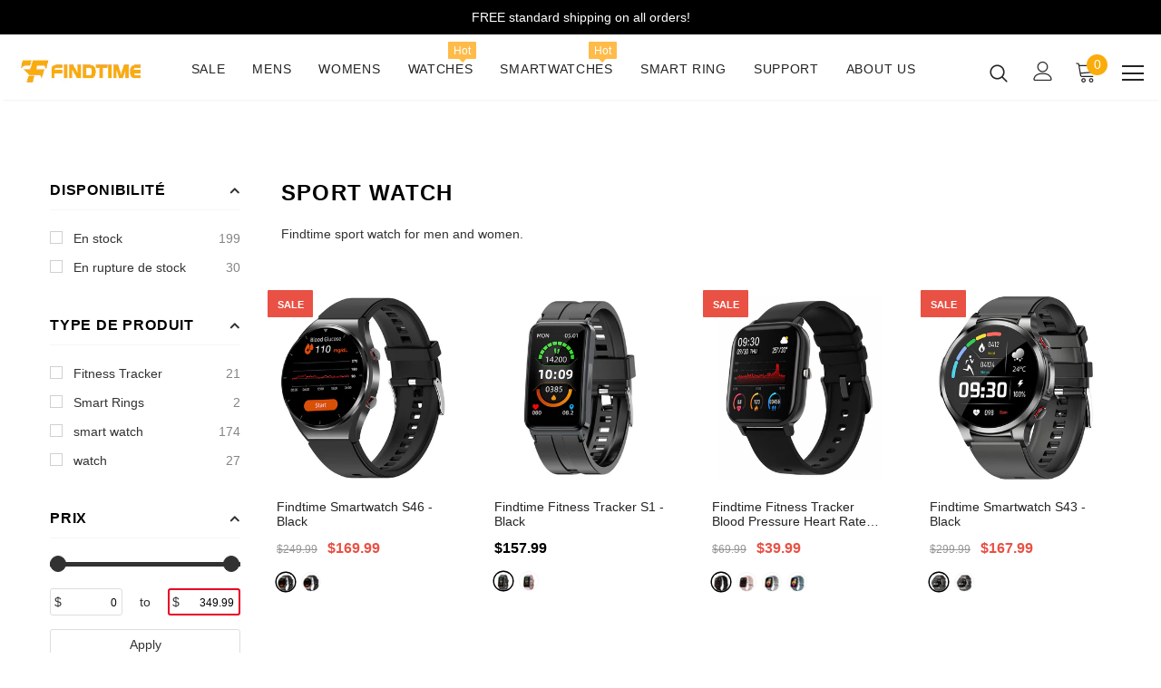

--- FILE ---
content_type: text/javascript
request_url: https://cdn.shopify.com/s/javascripts/currencies.js?v=0.7089512151658597
body_size: 652
content:
var Currency={rates:{USD:1,EUR:1.18283,GBP:1.36452,CAD:.729563,ARS:697846e-9,AUD:.689381,BRL:.188996,CLP:.0011531,CNY:.143594,CYP:.397899,CZK:.0487365,DKK:.158397,EEK:.0706676,HKD:.128216,HUF:.00309271,ISK:.00809547,INR:.0109138,JMD:.0063365,JPY:.00642429,LVL:1.57329,LTL:.320236,MTL:.293496,MXN:.0575899,NZD:.594979,NOK:.102338,PLN:.281096,SGD:.785604,SKK:21.5517,SIT:175.439,ZAR:.0620493,KRW:691418e-9,SEK:.111707,CHF:1.28157,TWD:.0318611,UYU:.0260102,MYR:.249598,BSD:1,CRC:.00202104,RON:.231808,PHP:.0169588,AED:.272294,VEB:284899e-16,IDR:595911e-10,TRY:.0230588,THB:.032163,TTD:.147168,ILS:.319684,SYP:.00904344,XCD:.370034,COP:274679e-9,RUB:.0132092,HRK:.156988,KZT:.00197692,TZS:393795e-9,XPT:2776,SAR:.266667,NIO:.0272043,LAK:465111e-10,OMR:2.60382,AMD:.0026381,CDF:445767e-9,KPW:.00111072,SPL:6,KES:.00775493,ZWD:.00276319,KHR:24826e-8,MVR:.0647355,GTQ:.130315,BZD:.496325,BYR:353983e-10,LYD:.158374,DZD:.00773436,BIF:338069e-9,GIP:1.36452,BOB:.144736,XOF:.00180321,STD:478011e-10,NGN:703816e-9,PGK:.234244,ERN:.0666667,MWK:576956e-9,CUP:.041686,GMD:.0137059,CVE:.0107266,BTN:.0109138,XAF:.00180321,UGX:281958e-9,MAD:.109443,MNT:280549e-9,LSL:.0620493,XAG:103.042,TOP:.419075,SHP:1.36452,RSD:.0100614,HTG:.00763194,MGA:220351e-9,MZN:.0156514,FKP:1.36452,BWP:.0750775,HNL:.0378126,PYG:149614e-9,JEP:1.36452,EGP:.0212298,LBP:111263e-10,ANG:.555989,WST:.362899,TVD:.689381,GYD:.00478871,GGP:1.36452,NPR:.00681792,KMF:.00240428,IRR:929122e-12,XPD:2014.5,SRD:.0261923,TMM:572137e-10,SZL:.0620493,MOP:.124481,BMD:1,XPF:.0099121,ETB:.00642342,JOD:1.41044,MDL:.0587625,MRO:.00250745,YER:.00419647,BAM:.60477,AWG:.558659,PEN:.297511,VEF:284899e-13,SLL:437731e-10,KYD:1.2017,AOA:.0010942,TND:.346629,TJS:.106965,SCR:.0675266,LKR:.00322896,DJF:.00562237,GNF:114295e-9,VUV:.0083601,SDG:.00166668,IMP:1.36452,GEL:.371745,FJD:.443725,DOP:.0158736,XDR:1.36915,MUR:.0217737,MMK:476448e-9,LRD:.0054065,BBD:.5,ZMK:511502e-10,XAU:4982.41,VND:380867e-10,UAH:.0231727,TMT:.286068,IQD:763144e-9,BGN:.60477,KGS:.0114344,RWF:686504e-9,BHD:2.65957,UZS:827861e-10,PKR:.00357303,MKD:.019036,AFN:.015383,NAD:.0620493,BDT:.00817187,AZN:.587804,SOS:.00172215,QAR:.274725,PAB:1,CUC:1,SVC:.114286,SBD:.123086,ALL:.0122397,BND:.785604,KWD:3.26376,GHS:.0919535,ZMW:.0511502,XBT:88568,NTD:.0337206,BYN:.353983,CNH:.143884,MRU:.0250745,STN:.0478011,VES:.00284899,MXV:.497009,VED:.00284899,SLE:.0437731,XCG:.555989,SSP:218606e-9},convert:function(amount,from,to){return amount*this.rates[from]/this.rates[to]}};
//# sourceMappingURL=/s/javascripts/currencies.js.map?v=0.7089512151658597
